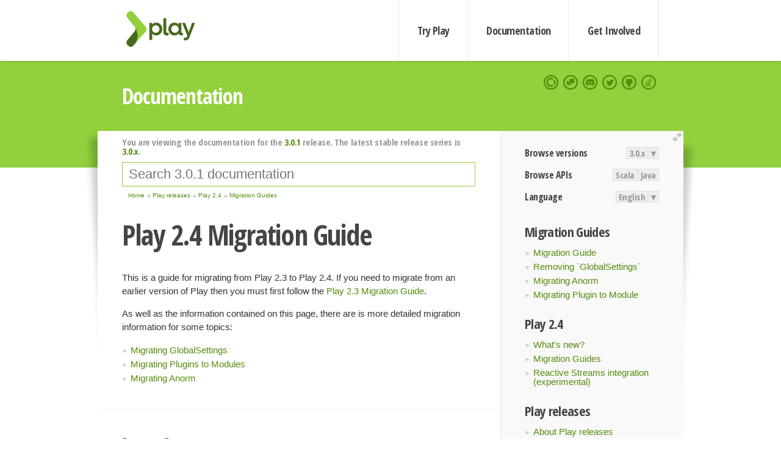

--- FILE ---
content_type: text/html; charset=UTF-8
request_url: https://www.playframework.com/documentation/3.0.1/Migration24
body_size: 18500
content:





<!DOCTYPE html>
<html lang="en">
    <head>
        <meta charset="utf-8">
        <meta http-equiv="X-UA-Compatible" content="IE=edge,chrome=1">
        <title>
  Migration24  - 3.0.1
</title>
        <meta name="description" content="Play Framework - The High Velocity Web Framework For Java and Scala">
        <meta name="viewport" content="width=device-width,maximum-scale=1"/>
        <link rel="stylesheet" href="/assets/lib/prettify/ecd4a5d6c0cbee10b168f6aa000c64ea-prettify.css">
        <link rel="preconnect" href="https://fonts.googleapis.com">
        <link rel="preconnect" href="https://fonts.gstatic.com" crossorigin>
        <link href="https://fonts.googleapis.com/css?family=PT+Serif:700italic" rel="stylesheet" type="text/css">
        <link href="https://fonts.googleapis.com/css?family=Open+Sans+Condensed:700,300" rel="stylesheet" type="text/css">
        <link href="https://fonts.googleapis.com/css2?family=Roboto:wght@300;700&display=swap" rel="stylesheet">
        <link rel="stylesheet" href="https://cdn.jsdelivr.net/docsearch.js/1/docsearch.min.css">
        <link rel="stylesheet" href="/assets/css/5f02d0f339152beb79a7e88f947b3ae4-main.min.css">
        <link rel="shortcut icon" href="/favicon.ico"/>
        <link rel="apple-touch-icon apple-touch-icon-precomposed" href="/apple-touch-icon.png">

        <meta name="globalsign-domain-verification" content="wISFsU3SjLaCmI4hF3fuBebFOs4shuuBnKV7fGALYz" />
        <meta name="google-site-verification" content="9oxXjOc4jWfnf21Iep-0dc2sDawa14s-Gpwho_yb5AU" />

        
            
                <meta name="docsearch:version" content="3.0.1" />
            
            <meta name="docsearch:tags" content="en" />
        

        <!--[if lt IE 9]>
        <script src="/assets/lib/html5shiv/40bd440d29b3a9371b0c63fec41ee64f-html5shiv.min.js"></script>
        <![endif]-->
        <script src="/assets/lib/jquery/641dd14370106e992d352166f5a07e99-jquery.min.js"></script>
        <script src="/assets/javascripts/dfa43b662e4de5b1b8fdc65418127def-main.js"></script>
        
<script  type="application/ld+json">
            {
                "@context" : "http://schema.org",
                "@type" : "WebSite",
                "name" : "Play Framework",
                "alternateName" : "The High Velocity Web Framework for Java and Scala",
                "url" : "https://playframework.com"
            }
        </script>

    </head>
    <body class="documentation">
        <header id="navigation">
            <div class="wrapper">
                <a href="/" id="logo">Play Framework</a>
                <nav id="sections">
                    <a href="/getting-started">Try Play</a>
                    <a href="/documentation">Documentation</a>
                    <a href="/get-involved">Get Involved</a>
                </nav>
                <nav id="social">
                    <a href="//opencollective.com/playframework"><span>Open Collective</span></a>
                    <a href="//github.com/playframework/playframework/discussions"><span>Discuss Play Forum</span></a>
                    <a href="//discord.gg/g5s2vtZ4Fa"><span>Play Discord Server</span></a>
                    <a href="//twitter.com/playframework"><span>Twitter</span></a>
                    <a href="//github.com/playframework/playframework"><span>GitHub</span></a>
                    <a href="//stackoverflow.com/questions/tagged/playframework"><span>Stackoverflow</span></a>
                </nav>
            </div>
        </header>

        <div id="getLogo">
            <div class="pan">
                <q>Is that what you're looking for?</q>
                <figure>
                    <img src="/assets/images/logos/9382fa0d736c5e7f01d0b7c2726a924d-play_full_color.svg">
                     <figcaption>
                        <a href="/assets/images/logos/9382fa0d736c5e7f01d0b7c2726a924d-play_full_color.svg">(svg)</a>
                        <a href="/assets/images/logos/3740142a5b6d7e5c73afc223f837c2ed-play_full_color.png">(png)</a>
                     </figcaption>
                </figure>
                <figure>
                    <img src="/assets/images/logos/2512c6416003429c3e7d3e9d389e52bd-play_icon_full_color.svg">
                     <figcaption>
                        <a href="/assets/images/logos/2512c6416003429c3e7d3e9d389e52bd-play_icon_full_color.svg">(svg)</a>
                        <a href="/assets/images/logos/1d627942f0b2f115f8638936a212244a-play_icon_full_color.png">(png)</a>
                     </figcaption>
                </figure>
                <figure class="reverse">
                    <img src="/assets/images/logos/1e960a0ef2cad41e1be353eb6efe5af1-play_reverse.svg">
                     <figcaption>
                        <a href="/assets/images/logos/1e960a0ef2cad41e1be353eb6efe5af1-play_reverse.svg">(svg)</a>
                        <a href="/assets/images/logos/e48e23590262d1b8f97257485c866c26-play_reverse.png">(png)</a>
                     </figcaption>
                </figure>
                <figure class="reverse">
                    <img src="/assets/images/logos/8fa87b8c379d500f2c7fa1c9816566f6-play_icon_reverse.svg">
                     <figcaption>
                        <a href="/assets/images/logos/8fa87b8c379d500f2c7fa1c9816566f6-play_icon_reverse.svg">(svg)</a>
                        <a href="/assets/images/logos/c558e825dbfaa60ab84bd0d2ee744944-play_icon_reverse.png">(png)</a>
                     </figcaption>
                </figure>
            </div>
        </div>




        

    <header id="top">
        <div class="wrapper">
            <h1>Documentation</h1>
        </div>
    </header>

    <section id="content">
        <button id="extend">extend</button>

        

    <aside>

        


<nav id="toolbar">
    <h3>Browse versions</h3>
    <div class="switch">
        
            <a ga-on="click" ga-event-category="Version" ga-event-action="3.0.x" href="/documentation/switch/3.0.x/Migration24">3.0.x</a>
        
        <dl class="dropdown">
            <dt>▾</dt>
            <dd>
            
                <a href="/documentation/switch/3.0.x/Migration24">3.0.x</a>
            
                <a href="/documentation/switch/3.0.9/Migration24">3.0.9</a>
            
                <a href="/documentation/switch/3.0.8/Migration24">3.0.8</a>
            
                <a href="/documentation/switch/3.0.7/Migration24">3.0.7</a>
            
                <a href="/documentation/switch/3.0.6/Migration24">3.0.6</a>
            
                <a href="/documentation/switch/3.0.5/Migration24">3.0.5</a>
            
                <a href="/documentation/switch/3.0.4/Migration24">3.0.4</a>
            
                <a href="/documentation/switch/3.0.3/Migration24">3.0.3</a>
            
                <a href="/documentation/switch/3.0.2/Migration24">3.0.2</a>
            
                <a href="/documentation/switch/3.0.1/Migration24">3.0.1</a>
            
                <a href="/documentation/switch/3.0.0/Migration24">3.0.0</a>
            
                <a href="/documentation/switch/2.9.x/Migration24">2.9.x</a>
            
                <a href="/documentation/switch/2.8.x/Migration24">2.8.x</a>
            
                <a href="/documentation/switch/2.7.x/Migration24">2.7.x</a>
            
                <a href="/documentation/switch/2.6.x/Migration24">2.6.x</a>
            
                <a href="/documentation/switch/2.5.x/Migration24">2.5.x</a>
            
                <a href="/documentation/switch/2.4.x/Migration24">2.4.x</a>
            
                <a href="/documentation/switch/2.3.x/Migration24">2.3.x</a>
            
                <a href="/documentation/switch/2.2.x/Migration24">2.2.x</a>
            
                <a href="/documentation/switch/2.1.x/Migration24">2.1.x</a>
            
                <a href="/documentation/switch/2.0.x/Migration24">2.0.x</a>
            
                <a href="/documentation/switch/1.5.x/Migration24">1.5.x</a>
            
                <a href="/documentation/switch/1.4.x/Migration24">1.4.x</a>
            
                <a href="/documentation/switch/1.3.x/Migration24">1.3.x</a>
            
                <a href="/documentation/switch/1.2.x/Migration24">1.2.x</a>
            
                <a href="/documentation/switch/1.1.1/Migration24">1.1.1</a>
            
                <a href="/documentation/switch/1.0.3.2/Migration24">1.0.3.2</a>
            
            </dd>
        </dl>
    </div>

    
        <h3>Browse APIs</h3>
        <div class="switch">
        
            <a ga-on="click" ga-event-category="API" ga-event-action="Scala" href="/documentation/3.0.1/api/scala/index.html">Scala</a>
        
            <a ga-on="click" ga-event-category="API" ga-event-action="Java" href="/documentation/3.0.1/api/java/index.html">Java</a>
        
        </div>
    

    <h3>Language</h3>
    <div class="switch">
        
    <a href="/preferredLang/en?path=%2Fdocumentation%2F3.0.1%2FMigration24">English</a>

        <dl class="dropdown">
            <dt>▾</dt>
            <dd>
            
                
    <a href="/preferredLang/en?path=%2Fdocumentation%2F3.0.1%2FMigration24">English</a>

            
                
    <a href="/preferredLang/bg?path=%2Fdocumentation%2Fbg%2Flatest%2FHome">Български</a>

            
                
    <a href="/preferredLang/fr?path=%2Fdocumentation%2Ffr%2Flatest%2FHome">Français</a>

            
                
    <a href="/preferredLang/ja?path=%2Fdocumentation%2Fja%2Flatest%2FHome">日本語</a>

            
                
    <a href="/preferredLang/tr?path=%2Fdocumentation%2Ftr%2Flatest%2FHome">Türkçe</a>

            
            </dd>
        </dl>
    </div>

</nav>


        <h3>Migration Guides</h3>
<ul>
  <li><a href="Migration24">Migration Guide</a></li>
  <li><a href="GlobalSettings">Removing `GlobalSettings`</a></li>
  <li><a href="Anorm">Migrating Anorm</a></li>
  <li><a href="PluginsToModules">Migrating Plugin to Module</a></li>
</ul>
<h3>Play 2.4</h3>
<ul>
  <li><a href="Highlights24">What&#x27;s new?</a></li>
  <li><a href="Migration24">Migration Guides</a></li>
  <li><a href="ReactiveStreamsIntegration">Reactive Streams integration (experimental)</a></li>
</ul>
<h3>Play releases</h3>
<ul>
  <li><a href="Releases">About Play releases</a></li>
  <li><a href="Highlights30">Play 3.0</a></li>
  <li><a href="Highlights29">Play 2.9</a></li>
  <li><a href="Highlights28">Play 2.8</a></li>
  <li><a href="Highlights27">Play 2.7</a></li>
  <li><a href="Highlights26">Play 2.6</a></li>
  <li><a href="Highlights25">Play 2.5</a></li>
  <li><a href="Highlights24">Play 2.4</a></li>
  <li><a href="Highlights23">Play 2.3</a></li>
  <li><a href="Highlights22">Play 2.2</a></li>
  <li><a href="Highlights21">Play 2.1</a></li>
  <li><a href="Scala3Migration">Scala 3 Migration Guide</a></li>
</ul>
<h3>Home</h3>
<ul>
  <li><a href="Home">Home</a></li>
  <li><a href="LatestRelease">Latest release</a></li>
  <li><a href="Introduction">Getting started</a></li>
  <li><a href="HelloWorldTutorial"> Hello World Tutorial</a></li>
  <li><a href="JavaHome">Working with Play</a></li>
  <li><a href="BuildingFromSource">Contributing to Play</a></li>
  <li><a href="Philosophy">About Play</a></li>
  <li><a href="General">Akka’s License Change</a></li>
  <li><a href="Releases">Play releases</a></li>
  <li><a href="ModuleDirectory">Module directory</a></li>
  <li><a href="General#End-of-life-(EOL)-Dates">End-of-life (EOL) dates</a></li>
</ul>


    </aside>

    <article>
        
            
                


  <div id="version-header">
    You are viewing the documentation for the <a href="/documentation/3.0.1/Migration24">3.0.1</a> release. The latest stable release series is <a href="/documentation/3.0.x/Migration24">3.0.x</a>.
  </div>


            

            
                <form id="search">
                    <input id="search-input" type="text" autocomplete="off" spellcheck="false" autocorrect="off" placeholder="Search 3.0.1 documentation" autofocus/>
                    <button type="submit">Search</button>
                </form>
            

            
<ol id="breadcrumb" itemscope itemtype="http://schema.org/BreadcrumbList">

  
    
      <li itemprop="itemListElement" itemscope itemtype="http://schema.org/ListItem">
        <a itemprop="item" href="Home"><span itemprop="name" title="Home">Home</span></a>
        <meta itemprop="position" content="1"/>
      </li>
    
  

  
    
      <li itemprop="itemListElement" itemscope itemtype="http://schema.org/ListItem">
        <a itemprop="item" href="Releases"><span itemprop="name" title="Play releases">Play releases</span></a>
        <meta itemprop="position" content="2"/>
      </li>
    
  

  
    
      <li itemprop="itemListElement" itemscope itemtype="http://schema.org/ListItem">
        <a itemprop="item" href="Highlights24"><span itemprop="name" title="Play 2.4">Play 2.4</span></a>
        <meta itemprop="position" content="3"/>
      </li>
    
  

  
    
      <li itemprop="itemListElement" itemscope itemtype="http://schema.org/ListItem">
        <a itemprop="item" href="Migration24"><span itemprop="name" title="Migration Guides">Migration Guides</span></a>
        <meta itemprop="position" content="4"/>
      </li>
    
  

</ol>

            <!--- Copyright (C) from 2022 The Play Framework Contributors <https://github.com/playframework>, 2011-2021 Lightbend Inc. <https://www.lightbend.com> --><h1 id="Play-2.4-Migration-Guide"><a class="section-marker" href="#Play-2.4-Migration-Guide">§</a>Play 2.4 Migration Guide</h1>
<p>This is a guide for migrating from Play 2.3 to Play 2.4. If you need to migrate from an earlier version of Play then you must first follow the <a href="Migration23">Play 2.3 Migration Guide</a>.</p>
<p>As well as the information contained on this page, there are is more detailed migration information for some topics:</p>
<ul>
  <li><a href="GlobalSettings">Migrating GlobalSettings</a></li>
  <li><a href="PluginsToModules">Migrating Plugins to Modules</a></li>
  <li><a href="Anorm">Migrating Anorm</a></li>
</ul><h2 id="Java-8-support"><a class="section-marker" href="#Java-8-support">§</a>Java 8 support</h2>
<p>The support for Java 6 and Java 7 was dropped and Play 2.4 now requires Java 8. This decision was made based on the fact that <a href="https://www.java.com/en/download/faq/java_7.xml">Java 7 reached its End-of-Life in April 2015</a>. Also, Java 8 enables clean APIs and has better support for functional programming style. If you try to use Play 2.4 with Java 6/7, you will get an error like below:</p>
<pre class="prettyprint"><code>java.lang.UnsupportedClassVersionError: play/runsupport/classloader/ApplicationClassLoaderProvider : Unsupported major.minor version 52.0
</code></pre>
<p>A <a href="https://docs.oracle.com/javase/8/docs/api/java/lang/UnsupportedClassVersionError.html">java.lang.UnsupportedClassVersionError</a> means that reading a Java class file with an older version of Java than the class file was compiled with is unsupported.</p>
<blockquote>
  <p><strong>Note:</strong> Scala 2.10 does not have full support to all Java 8 language features, like static methods on interfaces. If your project has Java code using these new features present in Java 8, upgrade to use Scala 2.11.6+. See <a href="https://www.scala-sbt.org/1.x/docs/Howto-Scala.html">sbt docs</a> to learn how to set <code>scalaVersion</code> to your project.</p>
</blockquote><h2 id="Build-changes"><a class="section-marker" href="#Build-changes">§</a>Build changes</h2>
<p>The following steps need to be taken to update your sbt build before you can load/run a Play project in sbt.</p><h3 id="Play-upgrade"><a class="section-marker" href="#Play-upgrade">§</a>Play upgrade</h3>
<p>Update the Play version number in <code>project/plugins.sbt</code> to upgrade Play:</p>
<pre class="prettyprint"><code class="language-scala">addSbtPlugin(&quot;com.typesafe.play&quot; % &quot;sbt-plugin&quot; % &quot;2.4.0&quot;) // Set to latest version of Play 2.4
</code></pre><h3 id="sbt-upgrade"><a class="section-marker" href="#sbt-upgrade">§</a>sbt upgrade</h3>
<p>Play 2.4 now requires a minimum of sbt 0.13.8. Update your <code>project/build.properties</code> so that it reads:</p>
<pre class="prettyprint"><code>sbt.version=0.13.8
</code></pre><h3 id="Specs2-support-in-a-separate-module"><a class="section-marker" href="#Specs2-support-in-a-separate-module">§</a>Specs2 support in a separate module</h3>
<p>If you were previously using Play&rsquo;s specs2 support, you now need to explicitly add a dependency on that to your project:</p>
<pre class="prettyprint"><code class="language-scala">libraryDependencies += specs2 % Test
</code></pre>
<p>If you are using a .scala build file, you will need to add the following import <code>import play.sbt.PlayImport._</code></p><h3 id="Database-evolutions-support-in-a-separate-module"><a class="section-marker" href="#Database-evolutions-support-in-a-separate-module">§</a>Database evolutions support in a separate module</h3>
<p>Support for <a href="Evolutions">database evolutions</a> used to be included with both Play JDBC and JPA support. That&rsquo;s no longer the case. Therefore, if you are using evolutions, you now need to add an explicit dependency to <code>evolutions</code> in your project&rsquo;s build:</p>
<pre class="prettyprint"><code class="language-scala">libraryDependencies += evolutions
</code></pre>
<p>While, if you are not using evolutions, you can now safely remove <code>evolutionplugin=disabled</code> from your <code>application.conf</code>.</p>
<p>The configuration keys have changed, so instead of <code>evolutionplugin=disabled</code> you now need to use <code>play.evolutions.enabled=false</code> (See <a href="Evolutions#Evolutions-configuration">Evolutions configuration</a>)</p>
<p>If you are using Play Slick module (with or without evolutions), things have changed quite a bit, so make sure to read the <a href="PlaySlickMigrationGuide">Play Slick migration guide</a>.</p><h3 id="IDEs:-Eclipse-and-IntelliJ-IDEA"><a class="section-marker" href="#IDEs:-Eclipse-and-IntelliJ-IDEA">§</a>IDEs: Eclipse and IntelliJ IDEA</h3>
<p>Play no longer includes the sbteclipse or sbt-idea plugins, which enables users to upgrade IDE support independently of Play.</p>
<p>Eclipse support can be setup with as little as one extra line to import the plugin. See the <a href="IDE">documentation</a> for details.</p>
<p>IntelliJ is now able to import sbt projects natively, so we recommend using that instead. Alternatively, the sbt-idea plugin can be manually installed and used, instructions can be found <a href="https://github.com/mpeltonen/sbt-idea">here</a>.</p><h3 id="Play-sbt-plugin-API"><a class="section-marker" href="#Play-sbt-plugin-API">§</a>Play sbt plugin API</h3>
<p>All classes in the sbt plugin are now in the package <code>play.sbt</code>, this is particularly pertinent if using <code>.scala</code> files to configure your build. You will need to import identifiers from <code>play.sbt.PlayImport</code> to use play provided configuration elements.</p><h4 id="playWatchService-renamed"><a class="section-marker" href="#playWatchService-renamed">§</a><code>playWatchService</code> renamed</h4>
<p>The sbt setting key <code>playWatchService</code> has been renamed to <code>fileWatchService</code>.</p>
<p>Also the corresponding class has changed. To set the FileWatchService to poll every two seconds, use it like this:</p>
<pre class="prettyprint"><code class="language-scala">PlayKeys.fileWatchService := play.runsupport.FileWatchService.sbt(2000)
</code></pre><h3 id="Play-Slick-dependency"><a class="section-marker" href="#Play-Slick-dependency">§</a>Play Slick dependency</h3>
<p>Play Slick module has gone through a major restyle to support Slick 3.0. For a smooth upgrade, read the <a href="PlaySlickMigrationGuide">Play Slick migration guide</a>.</p><h3 id="Ebean-dependency"><a class="section-marker" href="#Ebean-dependency">§</a>Ebean dependency</h3>
<p>Ebean has been pulled out into an external project, to allow it to have a lifecycle independent of Play&rsquo;s own lifecycle. The Ebean bytecode enhancement functionality has also been extracted out of the Play sbt plugin into its own plugin.</p>
<p>To migrate an existing Play project that uses Ebean to use the new external Ebean plugin, remove <code>javaEbean</code> from your <code>libraryDependencies</code> in <code>build.sbt</code>, and add the following to <code>project/plugins.sbt</code>:</p>
<pre class="prettyprint"><code class="language-scala">addSbtPlugin(&quot;com.typesafe.sbt&quot; % &quot;sbt-play-ebean&quot; % &quot;1.0.0&quot;)
</code></pre>
<p>After that, enable Ebean plugin for your project:</p>
<pre class="prettyprint"><code class="language-scala">lazy val myProject = (project in file(&quot;.&quot;))
  .enablePlugins(PlayJava, PlayEbean)
</code></pre>
<p>And finally, configure Ebean mapped classes as a list instead of a comma separated string (which is still supported but was deprecated):</p>
<pre class="prettyprint"><code>ebean.default = [&quot;models.*&quot;]
ebean.orders = [&quot;models.Order&quot;, &quot;models.OrderItem&quot;]
</code></pre>
<p>Additionally, Ebean has been upgraded to 4.5.x, which pulls in a few of the features that Play previously added itself, including the <code>Model</code> class. Consequently, the Play <code>Model</code> class has been deprecated, in favour of using <code>com.avaje.ebean.Model</code>.</p><h3 id="Bytecode-enhancement"><a class="section-marker" href="#Bytecode-enhancement">§</a>Bytecode enhancement</h3>
<p>Play&rsquo;s bytecode enhancement, which generates getters and setters for Java properties, has been pulled out of the core of Play into a separately managed project that can have its own lifecycle. To enable it, add the following to your <code>project/plugins.sbt</code> file:</p>
<pre class="prettyprint"><code class="language-scala">addSbtPlugin(&quot;com.typesafe.sbt&quot; % &quot;sbt-play-enhancer&quot; % &quot;1.1.0&quot;)
</code></pre><h2 id="Dependency-Injection"><a class="section-marker" href="#Dependency-Injection">§</a>Dependency Injection</h2>
<p>Play now, out of the box, uses dependency injection provided by Guice. This is part of a long term strategy to remove global state out of Play, which we hope to complete in the Play 3.0 release. Moving any application from depending on global state to being entirely global state free is a big task, one that can be very disruptive if it is done all at once. For this reason, the approach we&rsquo;ve taken in Play is to spread the change over a number of releases, allowing end users to gradually migrate their code so that it doesn&rsquo;t depend on global state, rather than forcing it all at once.</p>
<p>As much as practical, we have ensured that the APIs provided in Play 2.4 are source compatible with Play 2.3. This means, in many situations, there are two ways of doing things, a way that depends on global state, and a way that doesn&rsquo;t. We&rsquo;ve updated the documentation to reflect the new dependency injection approach of doing things - in cases where you still want to use the old APIs and see documentation about them, in general, the Play 2.3 documentation is still relevant.</p>
<p>It&rsquo;s important that you read the documentation about dependency injection in Play before proceeding with migrating to Play 2.4. There are some decisions to make up front. Out of the box we provide and encourage the use of Guice for dependency injection, but many other dependency injection tools and techniques, including compile time dependency injection techniques in Scala are possible. You can read about dependency injection in <a href="JavaDependencyInjection">Java</a> or <a href="ScalaDependencyInjection">Scala</a>.</p><h3 id="Routing"><a class="section-marker" href="#Routing">§</a>Routing</h3>
<p>One of the most disruptive changes with regards to dependency injection is we now support the generation of two styles of routers. The first is the existing static style, this is largely unchanged from the Play 2.3 router. It is a Scala singleton object, and assumes that all the actions that it invokes are either Scala singleton objects, or Java static methods. The second is a dependency injected router, which is a class that declares its dependencies in its constructor. To illustrate the difference between these two routers, consider the following routes file:</p>
<pre class="prettyprint"><code>GET   /               controllers.Application.index
POST  /save           controllers.Application.save
GET   /assets/*file   controllers.Assets.versioned(path = &quot;/public&quot;, file: Asset)
</code></pre>
<p>The static routes generator will generate a router that very roughly (pseudo code) looks like this:</p>
<pre class="prettyprint"><code class="language-scala">object Routes extends GeneratedRouter {
  def routes = {
    case (&quot;GET&quot;, &quot;/&quot;) =&gt; controllers.Application.index
    case (&quot;POST&quot;, &quot;/save&quot;) =&gt; controllers.Application.save
    case (&quot;GET&quot;, &quot;/assets/:file&quot;) =&gt; controllers.Assets.versioned(&quot;/public&quot;, file)
  }
}
</code></pre>
<p>Meanwhile the injected routes generator will generate a router that very roughly looks like this:</p>
<pre class="prettyprint"><code class="language-scala">class Routes(application: controllers.Application, assets: controllers.Assets) extends GeneratedRouter {
  def routes = {
    case (&quot;GET&quot;, &quot;/&quot;) =&gt; application.index
    case (&quot;POST&quot;, &quot;/save&quot;) =&gt; application.save
    case (&quot;GET&quot;, &quot;/assets/:file&quot;) =&gt; assets.versioned(&quot;/public&quot;, file)
  }
}
</code></pre>
<p>The default is to use the static routes generator. You must use this if you are not ready to migrate all of your Java actions to be non static methods, or your Scala actions to be classes. In most cases, this is quite straightforward to do, in Java it requires deleting the <code>static</code> keyword, in Scala it requires changing the word <code>object</code> to <code>class</code>. The static router still supports the <code>@</code> operator, which will tell it to look up the action from a runtime <code>Injector</code>, you may find this useful if you are in a transitional period where some of your actions are static and some are injected.</p>
<p>If you wish to switch to the injected generator, add the following to your build settings in <code>build.sbt</code>:</p>
<pre class="prettyprint"><code class="language-scala">routesGenerator := InjectedRoutesGenerator
</code></pre>
<p>By default Play will automatically handle the wiring of this router for you using Guice, but depending in the DI approach you&rsquo;re taking, you may be able to customize it.</p>
<p>The injected routes generator also supports the <code>@</code> operator on routes, but it has a slightly different meaning (since everything is injected), if you prefix a controller with <code>@</code>, instead of that controller being directly injected, a JSR 330 <code>Provider</code> for that controller will be injected. This can be used, for example, to eliminate circular dependency issues, or if you want a new action instantiated per request.</p>
<p>In addition, Play now, by default, generates the router in the <code>router</code> package, instead of at the root package. This is to aid with dependency injection, so if needed it can be manually created or bound, since classes in the root package can&rsquo;t usually be referenced.</p><h3 id="Dependency-Injected-Components"><a class="section-marker" href="#Dependency-Injected-Components">§</a>Dependency Injected Components</h3>
<p>While Play 2.4 won&rsquo;t force you to use the dependency injected versions of components, we do encourage you to start switching to them. The following tables show old static APIs that use global state and new injected APIs that you should be switching to:</p><h4 id="Scala"><a class="section-marker" href="#Scala">§</a>Scala</h4>
<table>
  <thead>
    <tr>
      <th>Old API </th>
      <th>New API </th>
      <th>Comments </th>
    </tr>
  </thead>
  <tbody>
    <tr>
      <td><a href="api/scala/play/api/i18n/Lang$.html"><code>Lang</code></a> </td>
      <td><a href="api/scala/play/api/i18n/Langs.html"><code>Langs</code></a> </td>
      <td> </td>
    </tr>
    <tr>
      <td><a href="api/scala/play/api/i18n/Messages$.html"><code>Messages</code></a> </td>
      <td><a href="api/scala/play/api/i18n/MessagesApi.html"><code>MessagesApi</code></a> </td>
      <td>Using one of the <code>preferred</code> methods, you can get a <a href="api/scala/play/api/i18n/Messages.html"><code>Messages</code></a> instance. </td>
    </tr>
    <tr>
      <td><code>DB</code> </td>
      <td><a href="api/scala/play/api/db/DBApi.html"><code>DBApi</code></a> or better, <a href="api/scala/play/api/db/Database.html"><code>Database</code></a> </td>
      <td>You can get a particular database using the <code>@NamedDatabase</code> annotation. </td>
    </tr>
    <tr>
      <td><code>Cache</code> </td>
      <td><code>CacheApi</code> or better </td>
      <td>You can get a particular cache using the <code>@NamedCache</code> annotation. </td>
    </tr>
    <tr>
      <td><code>Cached</code> object </td>
      <td><a href="api/scala/play/api/cache/Cached.html"><code>Cached</code> instance</a> </td>
      <td>Use an injected instance instead of the companion object. You can use the <code>@NamedCache</code> annotation. </td>
    </tr>
    <tr>
      <td><a href="https://www.playframework.com/documentation/2.4.x/api/scala/index.html#play.api.libs.concurrent.Akka$"><code>Akka</code></a> </td>
      <td>N/A </td>
      <td>No longer needed, just declare a dependency on <code>ActorSystem</code> </td>
    </tr>
    <tr>
      <td><code>WS</code> </td>
      <td><a href="api/scala/play/api/libs/ws/WSClient.html"><code>WSClient</code></a> </td>
      <td> </td>
    </tr>
    <tr>
      <td><code>Crypto</code> </td>
      <td><code>Crypto</code> </td>
      <td> </td>
    </tr>
    <tr>
      <td><code>GlobalSettings</code> </td>
      <td><a href="api/scala/play/api/http/HttpErrorHandler.html"><code>HttpErrorHandler</code></a>, <a href="api/scala/play/api/http/HttpRequestHandler.html"><code>HttpRequestHandler</code></a>, and <a href="api/scala/play/api/http/HttpFilters.html"><code>HttpFilters</code></a></td>
      <td>Read the details in the <a href="Migration24#GlobalSettings">GlobalSettings</a> section below. </td>
    </tr>
  </tbody>
</table><h4 id="Java"><a class="section-marker" href="#Java">§</a>Java</h4>
<table>
  <thead>
    <tr>
      <th>Old API </th>
      <th>New API </th>
      <th>Comments </th>
    </tr>
  </thead>
  <tbody>
    <tr>
      <td><a href="api/java/play/i18n/Lang.html"><code>Lang</code></a> </td>
      <td><a href="api/java/play/i18n/Langs.html"><code>Langs</code></a> </td>
      <td>Instances of <code>Lang</code> objects are still fine to use </td>
    </tr>
    <tr>
      <td><a href="api/java/play/i18n/Messages.html"><code>Messages</code></a> </td>
      <td><a href="api/java/play/i18n/MessagesApi.html"><code>MessagesApi</code></a> </td>
      <td>Using one of the <code>preferred</code> methods, you can get a <code>Messages</code> instance, and you can then use <code>at</code> to get messages for that lang. </td>
    </tr>
    <tr>
      <td><code>DB</code> </td>
      <td><a href="api/java/play/db/DBApi.html"><code>DBApi</code></a> or better, <a href="api/java/play/db/Database.html"><code>Database</code></a> </td>
      <td>You can get a particular database using the <a href="api/java/play/db/NamedDatabase.html"><code>@NamedDatabase</code></a> annotation. </td>
    </tr>
    <tr>
      <td><code>JPA</code> </td>
      <td><a href="api/java/play/db/jpa/JPAApi.html"><code>JPAApi</code></a> </td>
      <td> </td>
    </tr>
    <tr>
      <td><code>Cache</code> </td>
      <td><code>CacheApi</code> </td>
      <td>You can get a particular cache using the <a href="api/java/play/cache/NamedCache.html"><code>@NamedCache</code></a> annotation. </td>
    </tr>
    <tr>
      <td><a href="https://www.playframework.com/documentation/2.4.x/api/java/play/libs/Akka.html"><code>Akka</code></a> </td>
      <td>N/A </td>
      <td>No longer needed, just declare a dependency on <code>ActorSystem</code> </td>
    </tr>
    <tr>
      <td><code>WS</code> </td>
      <td><a href="api/java/play/libs/ws/WSClient.html"><code>WSClient</code></a> </td>
      <td> </td>
    </tr>
    <tr>
      <td><code>Crypto</code> </td>
      <td><code>Crypto</code> </td>
      <td>The old static methods have been removed, an instance can statically be accessed using <code>play.Play.application().injector().instanceOf(Crypto.class)</code> </td>
    </tr>
    <tr>
      <td><code>GlobalSettings</code> </td>
      <td><a href="api/java/play/http/HttpErrorHandler.html"><code>HttpErrorHandler</code></a>, <a href="api/java/play/http/HttpRequestHandler.html"><code>HttpRequestHandler</code></a>, and <a href="api/java/play/http/HttpFilters.html"><code>HttpFilters</code></a></td>
      <td>Read the details in the <a href="Migration24#GlobalSettings">GlobalSettings</a> section below. </td>
    </tr>
  </tbody>
</table><h3 id="GlobalSettings"><a class="section-marker" href="#GlobalSettings">§</a>GlobalSettings</h3>
<p>If you are keen to use dependency injection, we are recommending that you move out of your <code>GlobalSettings</code> implementation class as much code as possible. Read the <a href="GlobalSettings">`GlobalSettings` migration documentation</a> for the gory details.</p><h2 id="Plugin-deprecated"><a class="section-marker" href="#Plugin-deprecated">§</a><code>Plugin</code> deprecated</h2>
<p>Both Java <code>play.Plugin</code> and Scala <code>play.api.Plugin</code> types have been deprecated. Read <a href="PluginsToModules">migrating Plugin to Module</a> to update your code to use <a href="api/scala/play/api/inject/Module.html"><code>play.api.inject.Module</code></a>.</p><h2 id="Configuration-changes"><a class="section-marker" href="#Configuration-changes">§</a>Configuration changes</h2>
<p>Play 2.4 now uses <code>reference.conf</code> to document and specify defaults for all properties. You can easily find these by going <a href="https://github.com/playframework/playframework/find/main">here</a> and searching for files called <code>reference.conf</code>.</p>
<p>Additionally, Play has now better namespaced a large number of its configuration properties. The old configuration paths will generally still work, but a deprecation warning will be output at runtime if you use them. Here is a summary of the changed keys:</p>
<table>
  <thead>
    <tr>
      <th>Old key </th>
      <th>New key </th>
    </tr>
  </thead>
  <tbody>
    <tr>
      <td><code>application.secret</code> </td>
      <td><code>play.crypto.secret</code> </td>
    </tr>
    <tr>
      <td><code>application.context</code> </td>
      <td><code>play.http.context</code> </td>
    </tr>
    <tr>
      <td><code>session.*</code> </td>
      <td><code>play.http.session.*</code> </td>
    </tr>
    <tr>
      <td><code>flash.*</code> </td>
      <td><code>play.http.flash.*</code> </td>
    </tr>
    <tr>
      <td><code>application.router</code> </td>
      <td><code>play.http.router</code> </td>
    </tr>
    <tr>
      <td><code>application.langs</code> </td>
      <td><code>play.i18n.langs</code> </td>
    </tr>
    <tr>
      <td><code>application.lang.cookie</code> </td>
      <td><code>play.i18n.langCookieName</code> </td>
    </tr>
    <tr>
      <td><code>parsers.text.maxLength</code> </td>
      <td><code>play.http.parser.maxMemoryBuffer</code> </td>
    </tr>
    <tr>
      <td><code>csrf</code> </td>
      <td><code>play.filters.csrf</code> </td>
    </tr>
    <tr>
      <td><code>evolutions.*</code> </td>
      <td><code>play.evolutions.*</code> </td>
    </tr>
    <tr>
      <td><code>applyEvolutions.&lt;db&gt;</code> </td>
      <td><code>play.evolutions.db.&lt;db&gt;.autoApply</code></td>
    </tr>
    <tr>
      <td><code>ws</code> </td>
      <td><code>play.ws</code> </td>
    </tr>
  </tbody>
</table><h3 id="Akka-configuration"><a class="section-marker" href="#Akka-configuration">§</a>Akka configuration</h3>
<p>Play 2.4 now has just one actor system. Before, the internal actor system was configured under <code>play.akka</code> and the Akka plugin was configured under <code>akka</code>. The new combined actor system is configured under <code>akka</code>. There is no actor system configuration under <code>play.akka</code> anymore. However, several Play specific settings are still given under the <code>play.akka</code> prefix.</p>
<p>If you want to change how the actor system is configured, you can set <code>play.akka.config = &quot;my-akka&quot;</code>, where <code>my-akka</code> is your chosen configuration prefix.</p>
<p>See the <a href="https://www.playframework.com/documentation/2.4.x/JavaAkka">Java</a> or <a href="https://www.playframework.com/documentation/2.4.x/ScalaAkka">Scala</a> Akka page for more information.</p><h4 id="Thread-pool-configuration"><a class="section-marker" href="#Thread-pool-configuration">§</a>Thread pool configuration</h4>
<p>Previously the two actor systems had slightly different thread pool configuration. Now that there is only one actor system, the configuration has been merged. We&rsquo;ve also added a LIFO (stack-based) scheduling rule which should improve performance in most Play applications.</p>
<p>The following settings are the new defaults in Play 2.4. They&rsquo;ve been shown to have good performance in our testing, but every application is different so you may need to tweak them or revert them to the Play 2.3 settings. You can do that by overriding any of these values in your <code>application.conf</code>. Here are the new settings:</p>
<pre class="prettyprint"><code>akka {
  actor {
    default-dispatcher {
      fork-join-executor {
        parallelism-factor = 1.0
        parallelism-max = 24
        task-peeking-mode = LIFO
      }
    }
  }
}
</code></pre>
<p>In particular, you might want to try the <a href="https://doc.akka.io/docs/akka/2.3.11/general/configuration.html#listing-of-the-reference-configuration">default Akka settings</a>:</p>
<pre class="prettyprint"><code>akka {
  actor {
    default-dispatcher {
      fork-join-executor {
        parallelism-factor = 3.0
        parallelism-max = 64
        task-peeking-mode = FIFO
      }
    }
  }
}
</code></pre>
<p>See the <a href="ThreadPools#Configuring-the-Play-default-thread-pool">thread pool configuration section</a> for more information.</p><h3 id="HttpRequestHandler"><a class="section-marker" href="#HttpRequestHandler">§</a>HttpRequestHandler</h3>
<p>The HttpRequestHandler that Play uses by default delegates to the legacy <code>GlobalSettings</code> methods. If you&rsquo;re not using <code>GlobalSettings</code> in your application then you can increase performance slightly by changing the handler. You can do that by adding the following to your settings:</p>
<pre class="prettyprint"><code>play.http.requestHandler = &quot;play.http.DefaultHttpRequestHandler&quot;
</code></pre><h3 id="Logging"><a class="section-marker" href="#Logging">§</a>Logging</h3>
<p>Logging is now configured solely via <a href="http://logback.qos.ch/manual/configuration.html">logback configuration files</a>.</p><h2 id="JDBC-connection-pool"><a class="section-marker" href="#JDBC-connection-pool">§</a>JDBC connection pool</h2>
<p>The default JDBC connection pool is now provided by <a href="https://github.com/brettwooldridge/HikariCP">HikariCP</a>, instead of BoneCP.</p>
<p>The full range of configuration options available to the Play connection pools can be found in the Play JDBC <a href="resources/confs/play-jdbc/reference.conf"><code>reference.conf</code></a>.</p>
<p>You may run into the following exception:</p>
<pre class="prettyprint"><code>Caused by: java.sql.SQLException: JDBC4 Connection.isValid() method not supported, connection test query must be configured
</code></pre>
<p>This occurs if your JDBC-Drivers do not support Connection.isValid(). The fastest and recommended fix is to make sure you use the latest version of your JDBC-Driver. If upgrading to the latest version does not help, you may specify the <code>connectionTestQuery</code> in your application.conf like this</p>
<pre class="prettyprint"><code>#specify a connectionTestQuery. Only do this if upgrading the JDBC-Driver does not help
db.default.hikaricp.connectionTestQuery=&quot;SELECT TRUE&quot;
</code></pre>
<p>More information on this can be found on the <a href="https://github.com/brettwooldridge/HikariCP/">HikariCP Github Page</a></p><h2 id="Body-Parsers"><a class="section-marker" href="#Body-Parsers">§</a>Body Parsers</h2>
<p>The default body parser is now <code>play.api.mvc.BodyParsers.parse.default</code>. It is similar to <code>anyContent</code> parser, except that it only parses the bodies of PATCH, POST, and PUT requests. To parse bodies for requests of other methods, explicitly pass the <code>anyContent</code> parser to <code>Action</code>.</p>
<pre class="prettyprint"><code class="language-scala">def foo = Action(play.api.mvc.BodyParsers.parse.anyContent) { request =&gt;
  Ok(request.body.asText)
}
</code></pre><h3 id="Maximum-body-length"><a class="section-marker" href="#Maximum-body-length">§</a>Maximum body length</h3>
<p>For both Scala and Java, there have been some small but important changes to the way the configured maximum body lengths are handled and applied.</p>
<p>A new property, <code>play.http.parser.maxDiskBuffer</code>, specifies the maximum length of any body that is parsed by a parser that may buffer to disk. This includes the raw body parser and the <code>multipart/form-data</code> parser. By default this is 10MB.</p>
<p>In the case of the <code>multipart/form-data</code> parser, the aggregate length of all of the text data parts is limited by the configured <code>play.http.parser.maxMemoryBuffer</code> value, which defaults to 100KB.</p>
<p>In all cases, when one of the max length parsing properties is exceeded, a 413 response is returned. This includes Java actions who have explicitly overridden the <code>maxLength</code> property on the <code>BodyParser.Of</code> annotation - previously it was up to the Java action to check the <code>RequestBody.isMaxSizeExceeded</code> flag if a custom max length was configured, this flag has now been deprecated.</p>
<p>Additionally, Java actions may now declare a <code>BodyParser.Of.maxLength</code> value that is greater than the configured max length.</p><h2 id="JSON-API-changes"><a class="section-marker" href="#JSON-API-changes">§</a>JSON API changes</h2>
<p>The semantics of JSON lookups have changed slightly. <code>JsUndefined</code> has been removed from the <code>JsValue</code> type hierarchy and all lookups of the form <code>jsv \ foo</code> or <code>jsv(bar)</code> have been moved to <code>JsLookup</code>. They now return a <code>JsLookupResult</code> instead of a <code>JsValue</code>.</p>
<p>If you have code of the form</p>
<pre class="prettyprint"><code class="language-scala">val v: JsValue = json \ &quot;foo&quot; \ &quot;bar&quot;
</code></pre>
<p>the following code is equivalent, if you know the property exists:</p>
<pre class="prettyprint"><code class="language-scala">val v: JsValue = (json \ &quot;foo&quot; \ &quot;bar&quot;).get
</code></pre>
<p>If you don&rsquo;t know the property exists, we recommend using pattern matching or the methods on <code>JsLookupResult</code> to safely handle the <code>JsUndefined</code> case, e.g.</p>
<pre class="prettyprint"><code class="language-scala">val vOpt: Option[JsValue] = (json \ &quot;foo&quot; \ &quot;bar&quot;).toOption
</code></pre><h3 id="JsLookup"><a class="section-marker" href="#JsLookup">§</a>JsLookup</h3>
<p>All JSON traversal methods have been moved to the <code>JsLookup</code> class, which is implicitly applied to all values of type <code>JsValue</code> or <code>JsLookupResult</code>. In addition to the <code>apply</code>, <code>\</code>, and <code>\\</code> methods, the <code>head</code>, <code>tail</code>, and <code>last</code> methods have been added for JSON arrays. All methods except <code>\\</code> return a <code>JsLookupResult</code>, a wrapper for <code>JsValue</code> that helps with handling undefined values.</p>
<p>The methods <code>as[A]</code>, <code>asOpt[A]</code>, <code>validate[A]</code> also exist on <code>JsLookup</code>, so code like the below should require no source changes:</p>
<pre class="prettyprint"><code class="language-scala">val foo: Option[FooBar] = (json \ &quot;foo&quot; \ &quot;bar&quot;).asOpt[FooBar]
val bar: JsResult[Baz] = (json \ &quot;baz&quot;).validate[Baz]
</code></pre>
<p>As a result of these changes, your code can now assume that all values of type <code>JsValue</code> are serializable to JSON.</p><h3 id="Reading-Options"><a class="section-marker" href="#Reading-Options">§</a>Reading Options</h3>
<p><code>OptionReads</code> is no longer available by default in 2.4. If you have code of the form <code>jsv.validate[Option[A]]</code>, you&rsquo;ll need to rewrite it in one of the following ways:</p>
<ol>
  <li>To map both <code>JsNull</code> and an undefined lookup result to <code>None</code>, use <code>jsv.validateOpt[A]</code>. This is typically what you want.</li>
  <li>To map all validation errors to <code>None</code>, use <code>JsSuccess(jsv.asOpt[A])</code>. This was what reading an <code>Option</code> did in 2.3.</li>
  <li>To map <code>JsNull</code> to <code>None</code> and validate the value if it exists, use <code>jsv.validate(Reads.optionWithNull[A])</code>. If the value does not exist the result will be a <code>JsError</code>.</li>
</ol>
<p>When using the functional combinators to construct your <code>Reads</code>, you will most likely want to replace</p>
<pre class="prettyprint"><code class="language-scala">(JsPath \ &quot;property&quot;).read[Option[String]]
</code></pre>
<p>with</p>
<pre class="prettyprint"><code class="language-scala">(JsPath \ &quot;property&quot;).readNullable[String]
</code></pre>
<p>This does the same as (1) above. The same goes for <code>Writes</code> with <code>JsPath.writeNullable</code> and <code>Format</code> with <code>JsPath.formatNullable</code>. Note that <code>readNullable</code> will return a <code>JsError</code> if a node could not be found before the last node, instead of <code>JsSuccess(None)</code>.</p>
<p>Finally, you may run into problems creating a serializer for a type that requires a <code>Reads</code> for <code>Option</code> such as <code>Seq[Option[String]]</code>. In this case, you just need to create a reads for <code>Option[String]</code> and make sure it is in scope:</p>
<pre class="prettyprint"><code class="language-scala">implicit val optionStringReads: Reads[Option[String]] = Reads.optionWithNull[String]
</code></pre><h2 id="Testing-changes"><a class="section-marker" href="#Testing-changes">§</a>Testing changes</h2>
<p><code>FakeRequest</code> has been replaced by <a href="api/java/play/mvc/Http.RequestBuilder.html"><code>RequestBuilder</code></a>.</p>
<p>The reverse ref router used in Java tests has been removed. Any call to <code>Helpers.call</code> that was passed a ref router can be replaced by a call to <code>Helpers.route</code> which takes either a standard reverse router reference or a <code>RequestBuilder</code>.</p><h2 id="Java-TimeoutExceptions"><a class="section-marker" href="#Java-TimeoutExceptions">§</a>Java TimeoutExceptions</h2>
<p>If you use the Java API, the <code>F.Promise</code> class now throws unchecked <a href="api/java/play/libs/F.PromiseTimeoutException.html"><code>F.PromiseTimeoutException</code>s</a> instead of Java&rsquo;s checked <a href="https://docs.oracle.com/javase/8/docs/api/java/util/concurrent/TimeoutException.html"><code>TimeoutException</code>s</a>. The <code>TimeoutExceptions</code>s which were previously used were not properly declared with the <code>throws</code> keyword. Rather than changing the API to use the <code>throws</code> keyword, which would mean users would have to declare <code>throws</code> on their methods, the exception was changed to a new unchecked type instead. See <a href="https://github.com/playframework/playframework/pull/1227">#1227</a> for more information.</p>
<table>
  <thead>
    <tr>
      <th>Old API </th>
      <th>New API </th>
      <th>Comments </th>
    </tr>
  </thead>
  <tbody>
    <tr>
      <td><a href="https://docs.oracle.com/javase/8/docs/api/java/util/concurrent/TimeoutException.html"><code>TimeoutException</code></a> </td>
      <td><a href="api/java/play/libs/F.PromiseTimeoutException.html"><code>F.PromiseTimeoutException</code></a> </td>
      <td> </td>
    </tr>
  </tbody>
</table><h2 id="WS-client"><a class="section-marker" href="#WS-client">§</a>WS client</h2>
<p><code>WSRequestHolder</code> has been renamed to <code>WSRequest</code> in <a href="api/scala/play/api/libs/ws/WSRequest.html">Scala</a> and <a href="api/java/play/libs/ws/WSRequest.html">Java</a>. The previous <code>WSRequest</code> class has been removed out as it was only used internally to WS for OAuth functionality.</p>
<p>WS has upgraded from AsyncHttpClient 1.8.x to 1.9.x, which includes a number of breaking changes if using or configuring that library directly. Please see the <a href="https://github.com/AsyncHttpClient/async-http-client/blob/2.0/MIGRATION.md">AsyncHttpClient Migration Guide</a> for more details. The upgrade to AsyncHttpClient 1.9.x enables Server Name Indication (SNI) in HTTPS &ndash; this solves a number of problems with HTTPS based CDNs such as Cloudflare which depend heavily on SNI.</p>
<p>Configuration settings for WS have changed:</p>
<ul>
  <li><code>ws.acceptAnyCertificate</code> has been moved under the loose settings as <code>play.ws.ssl.loose.acceptAnyCertificate</code> to better indicate the insecure nature of blindly accepting any X.509 certificate without validation.</li>
  <li><code>ws.ssl.debug</code> settings have been redefined as booleans, e.g. <code>play.ws.ssl.debug.all=true</code>. Please see <a href="https://www.playframework.com/documentation/2.4.x/DebuggingSSL">Debugging SSL</a> for details.</li>
  <li><code>ws.ssl.disabledSignatureAlgorithms</code> and <code>ws.ssl.disabledKeyAlgorithms</code> have been redefined as arrays of strings, e.g <code>play.ws.ssl.disabledSignatureAlgorithms = [&quot;MD2&quot;, &quot;MD4&quot;, &quot;MD5&quot;]</code>.</li>
</ul>
<p>Because of the AsyncHttpClient 1.9.x upgrade, several settings no longer have the same names that they did previously in the 1.8.x version AsyncHttpClientConfig.Builder. To reduce confusion, here is the map from WS settings to 1.9.x AsyncHttpClientConfig.Builder:</p>
<ul>
  <li><code>play.ws.ning.connectionTimeout</code> -&gt; <a href="http://static.javadoc.io/com.ning/async-http-client/1.9.22/com/ning/http/client/AsyncHttpClientConfig.Builder.html#setConnectTimeout(int)">setConnectTimeout</a></li>
  <li><code>play.ws.ning.idleTimeout</code> -&gt; <a href="http://static.javadoc.io/com.ning/async-http-client/1.9.22/com/ning/http/client/AsyncHttpClientConfig.Builder.html#setReadTimeout(int)">setReadTimeout</a></li>
  <li><code>play.ws.ning.followRedirects</code> -&gt; <a href="http://static.javadoc.io/com.ning/async-http-client/1.9.22/com/ning/http/client/AsyncHttpClientConfig.Builder.html#setFollowRedirect(boolean)">setFollowRedirect</a></li>
  <li><code>play.ws.ning.compressionEnabled</code> -&gt; <a href="http://static.javadoc.io/com.ning/async-http-client/1.9.22/com/ning/http/client/AsyncHttpClientConfig.Builder.html#setCompressionEnforced(boolean)">setCompressionEnforced</a></li>
  <li><code>play.ws.ning.allowPoolingConnection</code> -&gt; <a href="http://static.javadoc.io/com.ning/async-http-client/1.9.22/com/ning/http/client/AsyncHttpClientConfig.Builder.html#setAllowPoolingConnections(boolean)">setAllowPoolingConnections</a></li>
  <li><code>play.ws.ning.allowSslConnectionPool</code> -&gt; <a href="http://static.javadoc.io/com.ning/async-http-client/1.9.22/com/ning/http/client/AsyncHttpClientConfig.Builder.html#setAllowPoolingSslConnections(boolean)">setAllowPoolingSslConnections</a></li>
  <li><code>play.ws.ning.maxConnectionsTotal</code> -&gt; <a href="http://static.javadoc.io/com.ning/async-http-client/1.9.22/com/ning/http/client/AsyncHttpClientConfig.Builder.html#setMaxConnections(int)">setMaxConnections</a></li>
  <li><code>play.ws.ning.maxConnectionLifetime</code> -&gt; <a href="http://static.javadoc.io/com.ning/async-http-client/1.9.22/com/ning/http/client/AsyncHttpClientConfig.Builder.html#setConnectionTTL(int)">setConnectionTTL</a></li>
  <li><code>play.ws.ning.idleConnectionInPoolTimeout</code> -&gt; <a href="http://static.javadoc.io/com.ning/async-http-client/1.9.22/com/ning/http/client/AsyncHttpClientConfig.Builder.html#setPooledConnectionIdleTimeout(int)">setPooledConnectionIdleTimeout</a></li>
  <li><code>play.ws.ning.webSocketIdleTimeout</code> -&gt; <a href="http://static.javadoc.io/com.ning/async-http-client/1.9.22/com/ning/http/client/AsyncHttpClientConfig.Builder.html#setWebSocketTimeout(int)">setWebSocketTimeout</a></li>
  <li><code>play.ws.ning.maxNumberOfRedirects</code> -&gt; <a href="http://static.javadoc.io/com.ning/async-http-client/1.9.22/com/ning/http/client/AsyncHttpClientConfig.Builder.html#setMaxRedirects(int)">setMaxRedirects</a></li>
  <li><code>play.ws.ning.disableUrlEncoding</code> -&gt; <a href="http://static.javadoc.io/com.ning/async-http-client/1.9.22/com/ning/http/client/AsyncHttpClientConfig.Builder.html#setDisableUrlEncodingForBoundedRequests(boolean)">setDisableUrlEncodingForBoundedRequests</a></li>
</ul>
<p>WS has changed the OAuth signature calculator from <a href="https://github.com/mttkay/signpost">Signpost</a> to AsyncHttpClient&rsquo;s <a href="http://static.javadoc.io/com.ning/async-http-client/1.9.22/com/ning/http/client/oauth/OAuthSignatureCalculator.html">OAuthCalculator</a>. Signpost is still used to retrieve the request token and access tokens. This should not require any application level changes, but is worth noting in case of unexpected OAuth failures.</p>
<p>Due to the recent spate of TLS vulnerabilities, there has been more activity to deprecate insecure HTTPS configurations. Per <a href="https://tools.ietf.org/html/rfc7465">RFC 7465</a>, RC4 cipher suites have added to the list of deprecated ciphers, and are not available by default. They may be explicitly enabled as cipher suites using the <code>play.ws.ssl.enabledCiphers</code> and <code>play.ws.ssl.loose.allowWeakCiphers</code> settings. Please also consider reviewing <a href="https://tools.ietf.org/html/rfc7525">RFC 7525</a> for the IETF recommended configuration of TLS.</p><h2 id="Crypto-APIs"><a class="section-marker" href="#Crypto-APIs">§</a>Crypto APIs</h2>
<p>Play 2.4&rsquo;s AES encryption now uses <a href="https://en.wikipedia.org/wiki/Initialization_vector">initialization vectors</a> to randomize each encryption. The Play encryption format has been changed to add support for initialization vectors.</p>
<p>The full name of the new AES transformation used by Play 2.4 is <code>AES/CTR/NoPadding</code>. The old transformation was <code>AES/ECB/PKCS5Padding</code>. The <a href="https://en.wikipedia.org/wiki/Block_cipher_mode_of_operation#Counter_.28CTR.29"><code>CTR</code></a> mode is much more secure than the <code>ECB</code> mode. As before, you can override Play&rsquo;s encryption transformation by setting the <code>play.crypto.aes.transformation</code> configuration option. In Play 2.4, any <a href="https://docs.oracle.com/javase/8/docs/technotes/guides/security/StandardNames.html#Cipher">transformation supported by your JRE</a> can be used, including transformations that use an initialization vector.</p>
<p>Play 2.4 uses a new encryption format, but it can read data encrypted by earlier versions of Play. However, earlier versions of Play <strong>will not</strong> be able to read data encrypted by Play 2.4. If your Play 2.4 application needs to produce data in the old format then you may want to copy the algorithm from the <a href="https://github.com/playframework/playframework/blob/2.3.6/framework/src/play/src/main/scala/play/api/libs/Crypto.scala#L187-L277">Play 2.3 Crypto code</a>.</p>
<p>The table below shows the encryption formats supported by different versions of Play. <em>Old format</em> is used by older versions of Play. <em>New format I</em> is used by Play 2.4 if the configured cipher doesn&rsquo;t use an initialization vector. <em>New format II</em> is used when an initialization vector is needed.</p>
<table>
  <thead>
    <tr>
      <th>Format </th>
      <th>Encoding </th>
      <th colspan="2">Play 2.3 </th>
      <th colspan="2">Play 2.4 </th>
    </tr>
  </thead>
  <tbody>
    <tr>
      <td>Old format </td>
      <td><em>hex(cipher(plaintext))</em> </td>
      <td>writes </td>
      <td>reads </td>
      <td> </td>
      <td>reads</td>
    </tr>
    <tr>
      <td>New format I </td>
      <td>&ldquo;1-&rdquo; + <em>base64(cipher(plaintext))</em> </td>
      <td> </td>
      <td> </td>
      <td>writes </td>
      <td>reads</td>
    </tr>
    <tr>
      <td>New format II </td>
      <td>&ldquo;2-&rdquo; + <em>base64(iv + cipher(plaintext, iv))</em> </td>
      <td> </td>
      <td> </td>
      <td>writes </td>
      <td>reads</td>
    </tr>
  </tbody>
</table>
<p>Usage of the Java Crypto API remains the same even though the output is different:</p>
<pre class="prettyprint"><code class="language-java">import play.libs.Crypto;

String enc = Crypto.encryptAES(orig);
String dec = Crypto.decryptAES(enc);
</code></pre>
<p>Usage of the Scala Crypto API is also the same:</p>
<pre class="prettyprint"><code class="language-scala">import play.api.libs.Crypto

val enc = Crypto.encryptAES(orig)
val dec = Crypto.decryptAES(enc)
</code></pre><h2 id="Anorm"><a class="section-marker" href="#Anorm">§</a>Anorm</h2>
<p>The new Anorm version includes various fixes and improvements. Read <a href="Anorm">here</a> to find out more.</p><h2 id="HTTP-server-configuration"><a class="section-marker" href="#HTTP-server-configuration">§</a>HTTP server configuration</h2>
<p>Advanced Netty configuration options, that is, options prefixed with <code>http.netty.option</code>, must now use the prefix <code>play.server.netty.option</code> instead.</p><h2 id="I18n"><a class="section-marker" href="#I18n">§</a>I18n</h2>
<p>The configuration key to specify the languages that your application supports changed from <code>application.langs</code> to <code>play.i18n.langs</code>. Also, it is now a list instead of a comma separated string. Per instance:</p>
<pre class="prettyprint"><code>play.i18n.langs = [ &quot;en&quot;, &quot;en-US&quot;, &quot;fr&quot; ]
</code></pre><h3 id="Scala1"><a class="section-marker" href="#Scala1">§</a>Scala</h3>
<p>You now need to have an implicit <a href="api/scala/play/api/i18n/Messages.html"><code>Messages</code></a> value instead of just <code>Lang</code> in order to use the i18n API. The <code>Messages</code> type aggregates a <code>Lang</code> and a <a href="api/scala/play/api/i18n/MessagesApi.html"><code>MessagesApi</code></a>.</p>
<p>This means that you should change your templates to take an implicit <code>Messages</code> parameter instead of <code>Lang</code>:</p>
<pre class="prettyprint"><code class="language-scala">@(form: Form[Login])(implicit messages: Messages)
...
</code></pre>
<p>From you controllers you can get such an implicit <code>Messages</code> value by mixing the <a href="api/scala/play/api/i18n/I18nSupport.html"><code>play.api.i18n.I18nSupport</code></a> trait in your controller that gives you an implicit <code>Messages</code> value as long as there is a <code>RequestHeader</code> value in the implicit scope. The <code>I18nSupport</code> trait has an abstract member <code>def messagesApi: MessagesApi</code> so your code will typically look like the following:</p>
<pre class="prettyprint"><code class="language-scala">import javax.inject.Inject
import play.api.i18n.{MessagesApi, I18nSupport}
import play.api.mvc.Controller

class MyController @Inject() (val messagesApi: MessagesApi)
  extends Controller with I18nSupport {

}
</code></pre>
<p>A simpler migration path is also supported if you want your controller to be still use static controller objects rather than injected classes with the <code>I18nSupport</code> trait. After modifying your templates to take an implicit <code>Messages</code> parameter, as described above, add the following import to your controllers:</p>
<pre class="prettyprint"><code class="language-scala">import play.api.i18n.Messages.Implicits._
</code></pre>
<p>This import brings you an implicit <code>Messages</code> value as long as there are a <code>Lang</code> and an <code>Application</code> in the implicit scope (thankfully controllers already provide the <code>Lang</code> and you can get the currently running application by importing <code>play.api.Play.current</code>).</p><h3 id="Java1"><a class="section-marker" href="#Java1">§</a>Java</h3>
<p>The API should be backward compatible with your code using Play 2.3 so there is no migration step. Nevertheless, note that you have to start your Play application before using the Java i18n API. That should always be the case when you run your project, however your test code may not always start your application. Please refer to the corresponding <a href="JavaTest">documentation page</a> to know how to start your application before running your tests.</p><h2 id="Distribution"><a class="section-marker" href="#Distribution">§</a>Distribution</h2>
<p>Previously, Play added all the resources to the <code>conf</code> directory in the distribution, but didn&rsquo;t add the <code>conf</code> directory to the classpath. Now Play adds the <code>conf</code> directory to the classpath by default.</p>
<p>This can be turned off by setting <code>PlayKeys.externalizeResources := false</code>, which will cause no <code>conf</code> directory to be created in the distribution, and it will not be on the classpath. The contents of the applications <code>conf</code> directory will still be on the classpath by virtue of the fact that it&rsquo;s included in the applications jar file.</p>
<p>Please note that if you&rsquo;re using the Java Persistence API (JPA) you will need to set this option to false in order to deploy your application. Otherwise you will get an error message: <code>Entity X is not mapped</code>. This is not required for local development.</p><h3 id="Changes-in-Debian-Package-creation"><a class="section-marker" href="#Changes-in-Debian-Package-creation">§</a>Changes in Debian Package creation</h3>
<p>The <a href="https://github.com/sbt/sbt-native-packager">sbt-native-packager</a> has been upgraded. Due to this, the following adjustments might be necessary:<br/> * The syntax of the <code>/etc/default/$appname</code> file has changed from being a simple list of command line parameters to being a shell script that gets sourced by the start/stop scripts, allowing you to set environment variables.<br/> * The equivalent to the old syntax of the default file is an <code>application.ini</code> file in your archive&rsquo;s <code>conf</code> folder.<br/> * The default-file gets sourced by <code>SystemV</code> Init scripts only - Upstart ignores this file right now. To change your build to create <code>SystemV</code> compatible packages, add this to your build.sbt:</p>
<pre class="prettyprint"><code>import com.typesafe.sbt.packager.archetypes.ServerLoader.{SystemV, Upstart}

serverLoading in Debian := SystemV
</code></pre>
<ul>
  <li>Other changes that might be necessary can be found in the <a href="https://github.com/sbt/sbt-native-packager/releases">sbt-native-packager release notes</a>.</li>
</ul><h2 id="Miscellaneous"><a class="section-marker" href="#Miscellaneous">§</a>Miscellaneous</h2><h3 id="No-more-OrderedExecutionContext"><a class="section-marker" href="#No-more-OrderedExecutionContext">§</a>No more OrderedExecutionContext</h3>
<p>The mysterious <code>OrderedExecutionContext</code> had <a href="Migration22#Concurrent-F.Promise-execution">been retained</a> in Play for several versions in order to support legacy applications. It was rarely used and has now been removed. If you still need the <code>OrderedExecutionContext</code> for some reason, you can create your own implementation based on the <a href="https://github.com/playframework/playframework/blob/2.3.x/framework/src/play/src/main/scala/play/core/j/OrderedExecutionContext.scala">Play 2.3 source</a>. If you haven&rsquo;t heard of this class, then there&rsquo;s nothing you need to do.</p><h3 id="Subproject-Assets"><a class="section-marker" href="#Subproject-Assets">§</a>Subproject Assets</h3>
<p>Any assets in sub projects are now by default placed into /lib/[subproject] to allow files with the same name in the root project / different subprojects without causing them to interfere with each other.</p>
<p>To get the asset routing to work correctly in your app, you&rsquo;ll need to change:</p>
<pre class="prettyprint"><code>GET     /assets/*file               controllers.myModule.Assets.at(path=&quot;/public&quot;, file)
</code></pre>
<p>to this</p>
<pre class="prettyprint"><code>GET     /assets/*file               controllers.myModule.Assets.at(path=&quot;/public/lib/myModule&quot;, file)
</code></pre><blockquote><p><strong>Next: </strong><a href="GlobalSettings">Removing `GlobalSettings`</a></p></blockquote>

            
        
    </article>


        <hr class="clear"/>

        
<script  type="text/javascript">
            // On start, check if flex mod is enabled
            if (localStorage && localStorage['flex'] == "true" ) document.body.className += " flex"
        </script>

        
          
<script type="text/javascript" src="https://cdn.jsdelivr.net/docsearch.js/1/docsearch.min.js"></script>

<script  type="text/javascript">
docsearch({
    apiKey: '3a5278088008947c54a733e069ff82af',
    appId: 'TCZHH5O33A',
    indexName: 'playframework',
    inputSelector: '#search-input',
    algoliaOptions: {
        hitsPerPage: 10,
        'facetFilters': [
            
              "version: 3.0.1",
            
            "tags: en"
        ]
    }
});
</script>
        
    </section>


        <footer>
            <div id="support">
                <article class="community">
                    <h3>Community support</h3>
                    <ul>
                        <li><a href="//github.com/playframework/playframework/discussions">Discuss Forum</a></li>
                        <li><a href="//discord.gg/g5s2vtZ4Fa">Discord</a></li>
                        <li><a href="//stackoverflow.com/questions/tagged/playframework">Stackoverflow</a></li>
                    </ul>
                </article>
                <article class="professional">
                    <h3>Donate to our Collective</h3>
                    <ul>
                        <li><a href="/sponsors">If you like Play consider becoming a sponsor</a></li>
                    </ul>
                </article>
            </div>
            <div class="wrapper">
                <div>
                    <h3>Play Framework</h3>
                    <ul>
                        <li><a href="/download">Try Play</a></li>
                        <li><a href="/documentation/latest/Tutorials">Tutorials</a></li>
                        <li><a href="/documentation">Documentation</a></li>
                    </ul>
                </div>
                <div>
                    <h3>Community links</h3>
                    <ul>
                        <li><a href="http://www.indeed.com/jobs?q=%22play+framework%22&l=">Jobs <em>via Indeed</em></a></li>
                    </ul>
                </div>
                <div>
                    <h3>Code &amp; contribution</h3>
                    <ul>
                        <li><a href="/code">Code &amp; contributors</a></li>
                        <li><a href="//github.com/playframework/playframework/issues">Bug tracker <em>GitHub</em></a></li>
                        <li><a href="/get-involved">Get involved</a></li>
                    </ul>
                </div>
                <div>
                    <h3>Social networks</h3>
                    <ul>
                        <li><a href="//twitter.com/playframework"><span>Twitter</span></a></li>
                        <li><a href="//opencollective.com/playframework"><span>Open Collective</span></a></li>
                    </ul>
                </div>
            </div>
            <div class="credits">
                <p>
                    Play Framework is released under the Apache 2 License
                </p>
            </div>

        </footer>
    <script defer src="https://static.cloudflareinsights.com/beacon.min.js/vcd15cbe7772f49c399c6a5babf22c1241717689176015" integrity="sha512-ZpsOmlRQV6y907TI0dKBHq9Md29nnaEIPlkf84rnaERnq6zvWvPUqr2ft8M1aS28oN72PdrCzSjY4U6VaAw1EQ==" data-cf-beacon='{"version":"2024.11.0","token":"1fb9a43722c14cbfbeacd9653ff2a9e3","r":1,"server_timing":{"name":{"cfCacheStatus":true,"cfEdge":true,"cfExtPri":true,"cfL4":true,"cfOrigin":true,"cfSpeedBrain":true},"location_startswith":null}}' crossorigin="anonymous"></script>
</body>
</html>



<script type="text/javascript" charset="utf-8" src="/assets/lib/prettify/d435ff18c832044c3ddf7a0cf826eb72-prettify.js"></script>
<script type="text/javascript" charset="utf-8" src="/assets/lib/prettify/d3bd091d7b84099d91e889bc7c0770cb-lang-scala.js"></script>

<script  type="text/javascript">
    $(function(){
       window.prettyPrint && prettyPrint()
    });
</script>

<script type="text/javascript" charset="utf-8" src="/assets/lib/clipboard.js/15f52a1ee547f2bdd46e56747332ca2d-clipboard.min.js"></script>

<script  type="text/javascript">
(function(){
    var pre = document.getElementsByClassName('prettyprint');
    for (var i = 0; i < pre.length; i++) {
        var button = document.createElement('button');
        button.className = 'copy-button';

        pre[i].appendChild(button);
    }

    // Run Clipboard
    var copyCode = new ClipboardJS('.copy-button', {
        target: function(trigger) {
            return trigger.previousElementSibling;
        }
    });

    // On success:
    copyCode.on('success', function(event) {
        event.clearSelection();
        event.trigger.textContent = ' Success';
        window.setTimeout(function() {
            event.trigger.textContent = '';
        }, 2000);
    });

    // On error (Safari):
    // - Change the  "Press Ctrl+C to copy"
    // - Swap it to "Copy" in 2s.
    copyCode.on('error', function(event) {
        event.trigger.textContent = 'Press "Ctrl + C" to copy';
        window.setTimeout(function() {
            event.trigger.textContent = '';
        }, 5000);
    });

})();
</script>


